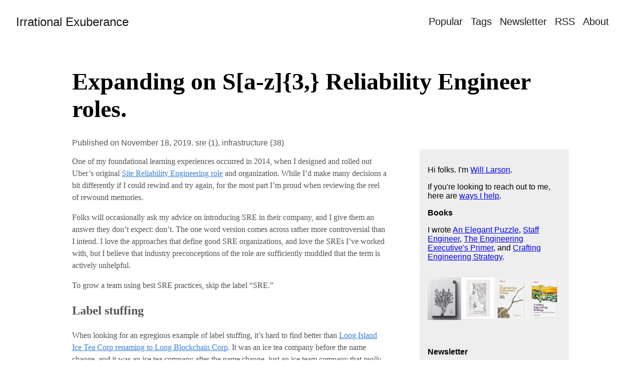

--- FILE ---
content_type: text/html; charset=utf-8
request_url: https://lethain.com/expanding-on-sre/
body_size: 4975
content:
<!doctype html><html lang=en-us><head><meta charset=utf-8><meta http-equiv=X-UA-Compatible content="IE=edge,chrome=1"><title>Expanding on S[a-z]{3,} Reliability Engineer roles. | Irrational Exuberance</title><meta name=viewport content="width=device-width,minimum-scale=1"><meta name=description content="One of my foundational learning experiences occurred in 2014, when I designed and rolled out Uber’s original Site Reliability Engineering role and organization. While I’d make many decisions a bit differently if I could rewind and try again, for the most part I’m proud when reviewing the reel of rewound memories."><meta name=generator content="Hugo 0.154.5"><meta name=ROBOTS content="INDEX, FOLLOW"><link rel=stylesheet href=/ananke/dist/main.css_5c99d70a7725bacd4c701e995b969fea.css><link rel=stylesheet href=/static/pygments.css><meta property="og:title" content="Expanding on S[a-z]{3,} Reliability Engineer roles."><meta property="og:description" content="One of my foundational learning experiences occurred in 2014, when I designed and rolled out Uber’s original Site Reliability Engineering role and organization. While I’d make many decisions a bit differently if I could rewind and try again, for the most part I’m proud when reviewing the reel of rewound memories."><meta property="og:type" content="article"><meta property="og:url" content="https://lethain.com/expanding-on-sre/"><meta property="og:image" content="https://lethain.com/static/author.png"><meta property="article:section" content="posts"><meta property="article:published_time" content="2019-11-18T06:00:00-07:00"><meta property="article:modified_time" content="2019-11-18T06:00:00-07:00"><meta itemprop=name content="Expanding on S[a-z]{3,} Reliability Engineer roles."><meta itemprop=description content="One of my foundational learning experiences occurred in 2014, when I designed and rolled out Uber’s original Site Reliability Engineering role and organization. While I’d make many decisions a bit differently if I could rewind and try again, for the most part I’m proud when reviewing the reel of rewound memories."><meta itemprop=datePublished content="2019-11-18T06:00:00-07:00"><meta itemprop=dateModified content="2019-11-18T06:00:00-07:00"><meta itemprop=wordCount content="911"><meta itemprop=image content="https://lethain.com/static/author.png"><meta itemprop=keywords content="Sre,Infrastructure"><meta name=twitter:card content="summary"><meta name=twitter:image content="https://lethain.com/static/author.png"><meta name=twitter:title content="Expanding on S[a-z]{3,} Reliability Engineer roles."><meta name=twitter:description content="One of my foundational learning experiences occurred in 2014, when I designed and rolled out Uber’s original Site Reliability Engineering role and organization. While I’d make many decisions a bit differently if I could rewind and try again, for the most part I’m proud when reviewing the reel of rewound memories."><script defer data-domain=lethain.com src=https://plausible.io/js/script.js></script></head><body class="ma0 avenir bg-white production"><header><div class=bg-white><nav class="pv3 ph3 ph4-ns" role=navigation><div class="flex-l justify-between items-center center"><a href=/ class="f3 fw2 no-underline black-90 dib">Irrational Exuberance</a><div class="flex-l items-center"><ul class="pl0 mr3"><li class="list f5 f4-ns fw4 dib pr3"><a class="no-underline black-90" href=/featured/ title="Popular page">Popular</a></li><li class="list f5 f4-ns fw4 dib pr3"><a class="no-underline black-90" href=/tags/ title="Tags page">Tags</a></li><li class="list f5 f4-ns fw4 dib pr3"><a class="no-underline black-90" href=/newsletter/ title="Newsletter page">Newsletter</a></li><li class="list f5 f4-ns fw4 dib pr3"><a class="no-underline black-90" href=/feeds.xml title="RSS page">RSS</a></li><li class="list f5 f4-ns fw4 dib pr3"><a class="no-underline black-90" href=/about title="About page">About</a></li></ul></div></div></nav></div></header><main class=pb7 role=main><article class="flex-l flex-wrap justify-between mw8 center ph3"><header class="mt4 w-100"><h1 class="f1 athelas mt3 mb1">Expanding on S[a-z]{3,} Reliability Engineer roles.</h1><div class=mt4><time class="f5 mid-gray sans-serif" datetime=2019-11-18T06:00:00-07:00>Published on November 18, 2019.
</time><a href=/tags/sre class="link f5 mid-gray no-underline sans-serif">sre (1),
</a><a href=/tags/infrastructure class="link f5 mid-gray no-underline sans-serif">infrastructure (38)</a></div></header><div class="nested-copy-line-height lh-copy serif f5 nested-links nested-img mid-gray pr4-l w-two-thirds-l"><p>One of my foundational learning experiences occurred in 2014, when I designed and rolled out Uber’s original <a href=https://lethain.com/specialized-roles/>Site Reliability Engineering role</a> and organization. While I’d make many decisions a bit differently if I could rewind and try again, for the most part I’m proud when reviewing the reel of rewound memories.</p><p>Folks will occasionally ask my advice on introducing SRE in their company, and I give them an answer they don’t expect: don’t. The one word version comes across rather more controversial than I intend. I love the approaches that define good SRE organizations, and love the SREs I’ve worked with, but I believe that industry preconceptions of the role are sufficiently muddled that the term is actively unhelpful.</p><p>To grow a team using best SRE practices, skip the label “SRE.”</p><h2 id=label-stuffing>Label stuffing</h2><p>When looking for an egregious example of label stuffing, it’s hard to find better than <a href=https://en.wikipedia.org/wiki/Long_Blockchain_Corp.>Long Island Ice Tea Corp renaming to Long Blockchain Corp</a>. It was an ice tea company before the name change, and it was an ice tea company after the name change, just an ice team company that <em>really</em> wanted to be valued as a blockchain company. Thus far, only <a href=https://gizmodo.com/long-blockchain-maybe-not-as-smart-as-it-thought-1828042681>the SEC has valued that distinction</a>.</p><p>Some engineering organizations have committed a similar maneuver, renaming their system administration groups as SREs. While the majority of those renames are done in good faith and following the <a href=https://landing.google.com/sre/books/>scriptures of the good book</a>, many of them don’t nail that transition. Perhaps a small subset are these rebrands are truly cynical, hoping to improve their hiring fortunes without changing practices, but my sense is that the vast majority are well-meaning folks struggling to land a difficult cultural transition.</p><h2 id=does-the-distinction-matter>Does the distinction matter?</h2><p>This label stuffing is important, because these two styles of work are incompatible, and create a dysfunctional or ineffective organization when applied in tandem, The two critical distinctions between systems administration and SRE organizations are how they <strong>(1)</strong> handle ownership and <strong>(2)</strong> create leverage.</p><p>Administration groups split ownership such that routine workflows cross organizational boundaries between them and their peer development groups: you write the code, I’ll deploy and operate the code. SRE groups split ownership in ways that ensure common workflows do not cross organizational boundaries: I’ll build the deployment platform, and you’ll use it to deploy.</p><p>These approaches to dividing ownership also impact how they create leverage for the organization they support. In most system administration organizations, the fundamental unit of progress is <strong>working hours</strong>. This is distinct from the software engineering and SRE teams I’ve worked with, where the fundamental unit of progress is <strong>working software</strong>.</p><p>When I joined Uber, services were provisioned manually through a sequence of highly coupled Puppet commits and deploys. When I left, services were provisioned by typing in the service name, clicking a button and waiting thirty seconds. No amount of additional human effort could have met the ramping business need for service provisioning, although certainly we could have <a href=https://lethain.com/learn-when-you-reflect/>kept trying harder and burned ourselves out</a>.</p><h2 id=just-filter-in-the-interview>“Just filter in the interview!”</h2><p>Some folks will agree with the premise that the SRE label has become overly broad, but suggest that it’s easy to refine your hiring process to filter for the approach your organization prefers.</p><p>In general, this seems like the obvious approach, but I’ve found that the label stuffing exerts an ongoing, exhausting pressure on the interview loop itself. Folks get frustrated that the loop is filtering our great SREs that they’ve worked with before who were very successful in the SRE organization at another company, and this becomes evidence that your SRE loop is flawed.</p><p>With a very clear vision of how you want SRE to operate at your company, you can prevent erosion of evaluation, but why spend your life doing that when you can skip out on the label’s confused preconceptions entirely?</p><h2 id=descriptive-teams>Descriptive teams</h2><p>My approach for the last few years, as well as what I recommend to others is to drop the SRE label entirely and hire software engineers. Do you abandon all hope of hiring folks with SRE expertise?</p><p>No! Move the specialization into the team’s mission instead of the role’s label. For example, create a team or group responsible for reliability and call that team the Resiliency team or the Reliability team. Advertise for software engineers to join that team to work on reliability, and hire those who you think will make your team successful, including those who have previously worked in successful SRE organizations.</p><h2 id=but-the-inbound-funnel>But the inbound funnel…</h2><p>The last concern I’ll hear from folks is that if they don’t use a frequent search term like SRE, they’ll miss out on folks who would only apply to an SRE role. My experience is that by posting a specific team job description, you’re freeing up time spent filtering to invest into sourcing and growing your organization’s public SRE brand.</p><p>I can easily imagine an organization who finds that “just turning on SRE” for their hiring increases inbound significantly, but my experience has been that it’s more of a wash in terms of your long-term goal of hiring folks who’ll be successful within your organization and align with your team&rsquo;s approach.</p><hr><p>Summing it all together, I’m not against anyone using the label SRE, I just think it’s more effective to avoid at this point in the spincycle. If it’s working really well for you, then by all means keep using it. As for me, I’ll be over here writing more specific team descriptions.</p><div class="mt6 instapaper_ignoref"></div></div><aside class="w-30-l mt1-l"><div class="bg-light-gray pa3 cf"><p class="f5 mb3">Hi folks. I'm <a href=/about>Will Larson</a>.</p><p class=f5>If you're looking to reach out to me, here are <a href=/ways-i-help/>ways I help</a>.</p><p class="f5 b mb2">Books</p><p class=f5>I wrote
<a href=https://www.amazon.com/Elegant-Puzzle-Systems-Engineering-Management/dp/1732265186>An Elegant Puzzle</a>,
<a href=https://staffeng.com/book>Staff Engineer</a>,
<a href=https://www.amazon.com/Engineering-Executives-Primer-Impactful-Leadership/dp/1098149483/>The Engineering Executive's Primer</a>, and
<a href=https://craftingengstrategy.com/>Crafting Engineering Strategy</a>.</p><p class=cf><div class="fl w-25"><a href=https://www.amazon.com/Elegant-Puzzle-Systems-Engineering-Management/dp/1732265186><img src=/static/blog/2019/aep-small-lq.jpg></a></div><div class="fl w-25"><a href=https://staffeng.com/book><img src=/static/blog/staffeng/StaffEngBookMed.jpg></a></div><div class="fl w-25"><a href=https://www.amazon.com/Engineering-Executives-Primer-Impactful-Leadership/dp/1098149483/><img src=/static/blog/2023/primer-cover-small.jpg></a></div><div class="fl w-25"><a href=https://craftingengstrategy.com/><img src=/static/ces_cover_small.png></a></div></p></div><div class="bg-light-gray pa3 nested-list-reset nested-copy-line-height nested-links"><div class=pb3><p class="f5 b mb2">Newsletter</p><p class="f6 mt0 mb3">If you'd like to get get updates, <a href=/newsletter/>subscribe</a> for weekly emails, or follow my <a href=/feeds.xml>RSS feed</a>.</p><form action=https://buttondown.com/api/emails/embed-subscribe/lethain method=post><input type=email name=email placeholder=you@example.com required class="input-reset ba b--black-20 pa2 w-100 br2 mb2">
<input type=hidden name=tag value=lethain.com>
<input type=hidden name=embed value=1>
<input type=submit value=Subscribe class="b ph3 pv2 input-reset ba b--black bg-white black pointer f6 br2 grow"></form></div><div class=pb3><p class="f5 b mb3">Popular</p><ul class="pa0 list f5"><li class=mb2><a href=/agents-series/>Building internal agents</a></li><li class=mb2><a href=/good-eng-mgmt-is-a-fad/>"Good engineering management" is a fad</a></li><li class=mb2><a href=/orchestration-heavy-leadership-heavy/>Moving from an orchestration-heavy to leadership-heavy management role.</a></li><li class=mb2><a href=/engineering-cost-model/>Eng org seniority-mix model.</a></li><li class=mb2><a href=/quality/>How to create software quality.</a></li></ul></div><div class=pb3><p class="f5 b mb3">Recent</p><ul class="pa0 list f5"><li class=mb2><a href=/should-include-eng-in-eng-leadership/>Should you include engineers in your leadership meetings?</a></li><li class=mb2><a href=/blog-recap-2026/>Writing Visualizations with Remotion</a></li><li class=mb2><a href=/curiosity-first-step-problem-solving/>Curiosity is the first-step in problem solving.</a></li><li class=mb2><a href=/lighthouse-hiring/>Stripe's Lighthouse Hiring pattern.</a></li><li class=mb2><a href=/pressure-without-a-plan/>Pressure Without a Plan.</a></li></ul></div><div><p class="f5 b mb3">Related</p><ul class="pa0 list f5"><li class=mb2><a href=/forecasting-synthetic-metrics/>Forecasting synthetic metrics.</a></li><li class=mb2><a href=/srecon-emea-2019/>"Investing in technical infrastructure"</a></li><li class=mb2><a href=/healthchecks/>Healthchecks at scale.</a></li><li class=mb2><a href=/fault-domains/>Describing fault domains.</a></li><li class=mb2><a href=/distributed-systems-vocabulary/>Distributed systems vocabulary.</a></li></ul></div></div></aside></article></main><footer class="bg-grey bottom-0 pa3 tc" role=contentinfo><div class="flex justify-between"><a class="f6 fw4 no-underline black-50 dn dib-ns pv2 ph3" href=https://lethain.com/>&copy; Will Larson 2026
</a><a class="f5 fw4 no-underline black-50 dn dib-ns pv2 ph4" href=/tags/>Tags
</a><a class="f5 fw4 no-underline black-50 dn dib-ns pv2 ph4" href=/newsletter/>Newsletter
</a><a class="f5 fw4 no-underline black-50 dn dib-ns pv2 ph4" href=/feeds.xml>RSS
</a><a class="f5 fw4 no-underline black-50 dn dib-ns pv2 ph4" href=/about/>About</a></div></footer></body></html>